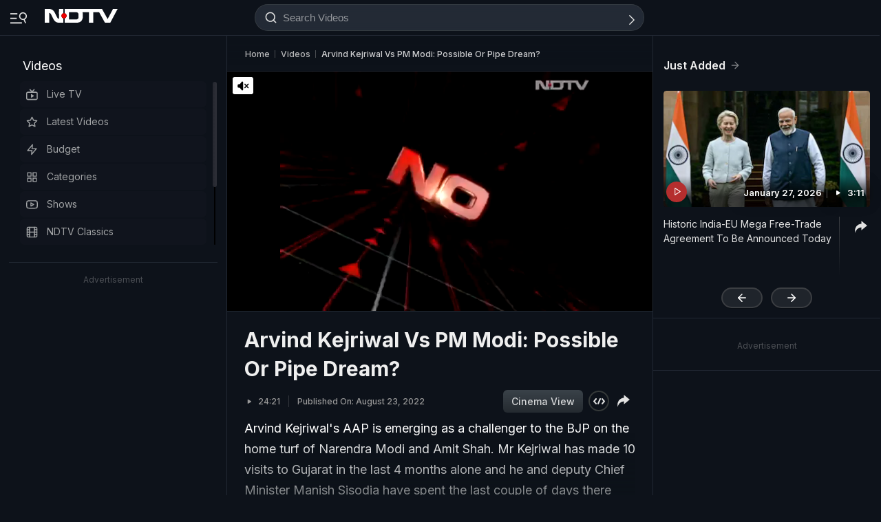

--- FILE ---
content_type: application/javascript; charset=utf-8
request_url: https://fundingchoicesmessages.google.com/f/AGSKWxWpJN_0qIzCARpqDMCkMvyQueyfENA92nIbCoCI3pRADx1M6_XicyIs_Gpi_2HlhCe1NyCwewhKeVKB5hZQWXDS1dwwcs8hQThcF5MFgNd7EmdXtYAQAr9UdEIcYwA3rlIAv6yeTcdvvS3jK6w79IyD9yLkyM2EjWWSMUA_jz82ZLcpgHLiaxy7dIcU/__120x60._ad5./JavaScript/Ads-/adv3./cornerbig.swf
body_size: -1289
content:
window['5975776d-a518-43cb-9e12-c0e55685f119'] = true;